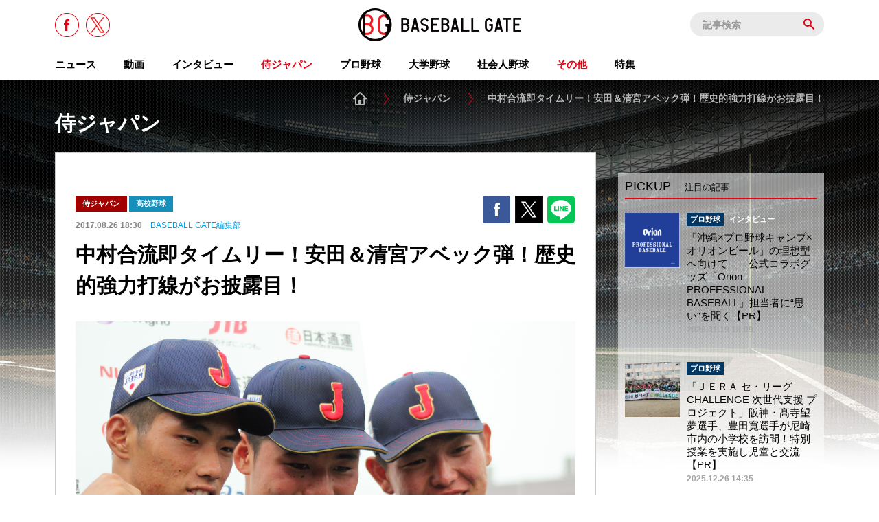

--- FILE ---
content_type: text/html; charset=UTF-8
request_url: https://baseballgate.jp/p/114553/
body_size: 16053
content:


<!doctype html>
<html dir="ltr" lang="ja">
<head>
<meta charset="UTF-8">
  <meta name="viewport" content="width=1200" />
<meta http-equiv="X-UA-Compatible" content="IE=edge,chrome=1">
<meta name="format-detection" content="telephone=no">
<link rel="shortcut icon" href="https://baseballgate.jp/favicon.ico?v=201708311830">
<link rel="apple-touch-icon" sizes="192x192" href="https://baseballgate.jp/admin/wp-content/themes/baseballgate/assets/common/images/apple-touch-icon.png?v=201708311830">
<link rel="icon" type="image/png" href="https://baseballgate.jp/admin/wp-content/themes/baseballgate/assets/common/images/apple-touch-icon.png?v=201708311830" sizes="192x192">

<!-- meta -->


<title>中村合流即タイムリー！安田＆清宮アベック弾！歴史的強力打線がお披露目！ | 侍ジャパン | BASEBALL GATE</title>
<meta name="description" content="第28回 WBSC U-18ベースボールワールドカップ」（カナダ・サンダーベイ、現地9月1日～11日）に出場する侍ジャパンU－18代表が26日、日本大学との練習試合（千葉・日本大学グランド）を行い、甲…">

<meta property="og:title" content="中村合流即タイムリー！安田＆清宮アベック弾！歴史的強力打線がお披露目！ | 侍ジャパン | 野球のすべてが楽しめる野球情報サイト「BASEBALL GATE」新登場！">
<meta property="og:description" content="野球愛を、未来へ。メジャー•マイナー問わずあらゆる情報を、愛と情熱にあふれた視点で配信。野球が大好きな人も、ちょっと興味ありの人も、ぜひ来てください。日本の野球愛を未来へつないでいくために。">
<meta property="og:image" content="https://baseballgate.jp/admin/wp-content/uploads/2017/08/27032954/IMG_1116-1013x675.jpg">
<meta property="og:type" content="article">
<meta property="og:url" content="https://baseballgate.jp/p/114553/">
<meta property="og:site_name" content="BASEBALL GATE">

<!-- Facebook専用 -->
<meta property="fb:app_id" content="1067294416652669">

<!-- Twitter専用 -->
<meta name="twitter:card" content="summary_large_image">
<meta name="twitter:site" content="@baseballgate">

<!-- その他 -->
<meta name="thumbnail" content="https://baseballgate.jp/admin/wp-content/uploads/2017/08/27032954/IMG_1116-1013x675.jpg">
<meta name="apple-mobile-web-app-title" content="BASEBALL GATE">
<link rel="image_src" href="https://baseballgate.jp/admin/wp-content/uploads/2017/08/27032954/IMG_1116-240x240.jpg">
<link rel="canonical" href="https://baseballgate.jp/p/114553/" />

  <link rel="stylesheet" href="https://baseballgate.jp/admin/wp-content/themes/baseballgate/assets/pc/css/style.css?v=201708311830" media="screen,print">
  <link rel="stylesheet" href="https://baseballgate.jp/admin/wp-content/themes/baseballgate/assets/pc/css/develop.css?v=201708311830" media="screen,print">

  <script src="https://baseballgate.jp/admin/wp-content/themes/baseballgate/assets/common/js/libs/jquery/jquery.min.js"></script>
  <script src="https://baseballgate.jp/admin/wp-content/themes/baseballgate/assets/common/js/libs/vendor.js"></script>


  <script src="https://baseballgate.jp/admin/wp-content/themes/baseballgate/assets/pc/js/common.js?v=201708311830"></script>
  <script src="https://baseballgate.jp/admin/wp-content/themes/baseballgate/assets/pc/js/develop.js?v=201708311830"></script>


<meta name='robots' content='max-image-preview:large' />
<link rel='stylesheet' id='wp-block-library-css' href='https://baseballgate.jp/admin/wp-includes/css/dist/block-library/style.min.css?ver=6.6.4' type='text/css' media='all' />
<style id='classic-theme-styles-inline-css' type='text/css'>
/*! This file is auto-generated */
.wp-block-button__link{color:#fff;background-color:#32373c;border-radius:9999px;box-shadow:none;text-decoration:none;padding:calc(.667em + 2px) calc(1.333em + 2px);font-size:1.125em}.wp-block-file__button{background:#32373c;color:#fff;text-decoration:none}
</style>
<style id='global-styles-inline-css' type='text/css'>
:root{--wp--preset--aspect-ratio--square: 1;--wp--preset--aspect-ratio--4-3: 4/3;--wp--preset--aspect-ratio--3-4: 3/4;--wp--preset--aspect-ratio--3-2: 3/2;--wp--preset--aspect-ratio--2-3: 2/3;--wp--preset--aspect-ratio--16-9: 16/9;--wp--preset--aspect-ratio--9-16: 9/16;--wp--preset--color--black: #000000;--wp--preset--color--cyan-bluish-gray: #abb8c3;--wp--preset--color--white: #ffffff;--wp--preset--color--pale-pink: #f78da7;--wp--preset--color--vivid-red: #cf2e2e;--wp--preset--color--luminous-vivid-orange: #ff6900;--wp--preset--color--luminous-vivid-amber: #fcb900;--wp--preset--color--light-green-cyan: #7bdcb5;--wp--preset--color--vivid-green-cyan: #00d084;--wp--preset--color--pale-cyan-blue: #8ed1fc;--wp--preset--color--vivid-cyan-blue: #0693e3;--wp--preset--color--vivid-purple: #9b51e0;--wp--preset--gradient--vivid-cyan-blue-to-vivid-purple: linear-gradient(135deg,rgba(6,147,227,1) 0%,rgb(155,81,224) 100%);--wp--preset--gradient--light-green-cyan-to-vivid-green-cyan: linear-gradient(135deg,rgb(122,220,180) 0%,rgb(0,208,130) 100%);--wp--preset--gradient--luminous-vivid-amber-to-luminous-vivid-orange: linear-gradient(135deg,rgba(252,185,0,1) 0%,rgba(255,105,0,1) 100%);--wp--preset--gradient--luminous-vivid-orange-to-vivid-red: linear-gradient(135deg,rgba(255,105,0,1) 0%,rgb(207,46,46) 100%);--wp--preset--gradient--very-light-gray-to-cyan-bluish-gray: linear-gradient(135deg,rgb(238,238,238) 0%,rgb(169,184,195) 100%);--wp--preset--gradient--cool-to-warm-spectrum: linear-gradient(135deg,rgb(74,234,220) 0%,rgb(151,120,209) 20%,rgb(207,42,186) 40%,rgb(238,44,130) 60%,rgb(251,105,98) 80%,rgb(254,248,76) 100%);--wp--preset--gradient--blush-light-purple: linear-gradient(135deg,rgb(255,206,236) 0%,rgb(152,150,240) 100%);--wp--preset--gradient--blush-bordeaux: linear-gradient(135deg,rgb(254,205,165) 0%,rgb(254,45,45) 50%,rgb(107,0,62) 100%);--wp--preset--gradient--luminous-dusk: linear-gradient(135deg,rgb(255,203,112) 0%,rgb(199,81,192) 50%,rgb(65,88,208) 100%);--wp--preset--gradient--pale-ocean: linear-gradient(135deg,rgb(255,245,203) 0%,rgb(182,227,212) 50%,rgb(51,167,181) 100%);--wp--preset--gradient--electric-grass: linear-gradient(135deg,rgb(202,248,128) 0%,rgb(113,206,126) 100%);--wp--preset--gradient--midnight: linear-gradient(135deg,rgb(2,3,129) 0%,rgb(40,116,252) 100%);--wp--preset--font-size--small: 13px;--wp--preset--font-size--medium: 20px;--wp--preset--font-size--large: 36px;--wp--preset--font-size--x-large: 42px;--wp--preset--spacing--20: 0.44rem;--wp--preset--spacing--30: 0.67rem;--wp--preset--spacing--40: 1rem;--wp--preset--spacing--50: 1.5rem;--wp--preset--spacing--60: 2.25rem;--wp--preset--spacing--70: 3.38rem;--wp--preset--spacing--80: 5.06rem;--wp--preset--shadow--natural: 6px 6px 9px rgba(0, 0, 0, 0.2);--wp--preset--shadow--deep: 12px 12px 50px rgba(0, 0, 0, 0.4);--wp--preset--shadow--sharp: 6px 6px 0px rgba(0, 0, 0, 0.2);--wp--preset--shadow--outlined: 6px 6px 0px -3px rgba(255, 255, 255, 1), 6px 6px rgba(0, 0, 0, 1);--wp--preset--shadow--crisp: 6px 6px 0px rgba(0, 0, 0, 1);}:where(.is-layout-flex){gap: 0.5em;}:where(.is-layout-grid){gap: 0.5em;}body .is-layout-flex{display: flex;}.is-layout-flex{flex-wrap: wrap;align-items: center;}.is-layout-flex > :is(*, div){margin: 0;}body .is-layout-grid{display: grid;}.is-layout-grid > :is(*, div){margin: 0;}:where(.wp-block-columns.is-layout-flex){gap: 2em;}:where(.wp-block-columns.is-layout-grid){gap: 2em;}:where(.wp-block-post-template.is-layout-flex){gap: 1.25em;}:where(.wp-block-post-template.is-layout-grid){gap: 1.25em;}.has-black-color{color: var(--wp--preset--color--black) !important;}.has-cyan-bluish-gray-color{color: var(--wp--preset--color--cyan-bluish-gray) !important;}.has-white-color{color: var(--wp--preset--color--white) !important;}.has-pale-pink-color{color: var(--wp--preset--color--pale-pink) !important;}.has-vivid-red-color{color: var(--wp--preset--color--vivid-red) !important;}.has-luminous-vivid-orange-color{color: var(--wp--preset--color--luminous-vivid-orange) !important;}.has-luminous-vivid-amber-color{color: var(--wp--preset--color--luminous-vivid-amber) !important;}.has-light-green-cyan-color{color: var(--wp--preset--color--light-green-cyan) !important;}.has-vivid-green-cyan-color{color: var(--wp--preset--color--vivid-green-cyan) !important;}.has-pale-cyan-blue-color{color: var(--wp--preset--color--pale-cyan-blue) !important;}.has-vivid-cyan-blue-color{color: var(--wp--preset--color--vivid-cyan-blue) !important;}.has-vivid-purple-color{color: var(--wp--preset--color--vivid-purple) !important;}.has-black-background-color{background-color: var(--wp--preset--color--black) !important;}.has-cyan-bluish-gray-background-color{background-color: var(--wp--preset--color--cyan-bluish-gray) !important;}.has-white-background-color{background-color: var(--wp--preset--color--white) !important;}.has-pale-pink-background-color{background-color: var(--wp--preset--color--pale-pink) !important;}.has-vivid-red-background-color{background-color: var(--wp--preset--color--vivid-red) !important;}.has-luminous-vivid-orange-background-color{background-color: var(--wp--preset--color--luminous-vivid-orange) !important;}.has-luminous-vivid-amber-background-color{background-color: var(--wp--preset--color--luminous-vivid-amber) !important;}.has-light-green-cyan-background-color{background-color: var(--wp--preset--color--light-green-cyan) !important;}.has-vivid-green-cyan-background-color{background-color: var(--wp--preset--color--vivid-green-cyan) !important;}.has-pale-cyan-blue-background-color{background-color: var(--wp--preset--color--pale-cyan-blue) !important;}.has-vivid-cyan-blue-background-color{background-color: var(--wp--preset--color--vivid-cyan-blue) !important;}.has-vivid-purple-background-color{background-color: var(--wp--preset--color--vivid-purple) !important;}.has-black-border-color{border-color: var(--wp--preset--color--black) !important;}.has-cyan-bluish-gray-border-color{border-color: var(--wp--preset--color--cyan-bluish-gray) !important;}.has-white-border-color{border-color: var(--wp--preset--color--white) !important;}.has-pale-pink-border-color{border-color: var(--wp--preset--color--pale-pink) !important;}.has-vivid-red-border-color{border-color: var(--wp--preset--color--vivid-red) !important;}.has-luminous-vivid-orange-border-color{border-color: var(--wp--preset--color--luminous-vivid-orange) !important;}.has-luminous-vivid-amber-border-color{border-color: var(--wp--preset--color--luminous-vivid-amber) !important;}.has-light-green-cyan-border-color{border-color: var(--wp--preset--color--light-green-cyan) !important;}.has-vivid-green-cyan-border-color{border-color: var(--wp--preset--color--vivid-green-cyan) !important;}.has-pale-cyan-blue-border-color{border-color: var(--wp--preset--color--pale-cyan-blue) !important;}.has-vivid-cyan-blue-border-color{border-color: var(--wp--preset--color--vivid-cyan-blue) !important;}.has-vivid-purple-border-color{border-color: var(--wp--preset--color--vivid-purple) !important;}.has-vivid-cyan-blue-to-vivid-purple-gradient-background{background: var(--wp--preset--gradient--vivid-cyan-blue-to-vivid-purple) !important;}.has-light-green-cyan-to-vivid-green-cyan-gradient-background{background: var(--wp--preset--gradient--light-green-cyan-to-vivid-green-cyan) !important;}.has-luminous-vivid-amber-to-luminous-vivid-orange-gradient-background{background: var(--wp--preset--gradient--luminous-vivid-amber-to-luminous-vivid-orange) !important;}.has-luminous-vivid-orange-to-vivid-red-gradient-background{background: var(--wp--preset--gradient--luminous-vivid-orange-to-vivid-red) !important;}.has-very-light-gray-to-cyan-bluish-gray-gradient-background{background: var(--wp--preset--gradient--very-light-gray-to-cyan-bluish-gray) !important;}.has-cool-to-warm-spectrum-gradient-background{background: var(--wp--preset--gradient--cool-to-warm-spectrum) !important;}.has-blush-light-purple-gradient-background{background: var(--wp--preset--gradient--blush-light-purple) !important;}.has-blush-bordeaux-gradient-background{background: var(--wp--preset--gradient--blush-bordeaux) !important;}.has-luminous-dusk-gradient-background{background: var(--wp--preset--gradient--luminous-dusk) !important;}.has-pale-ocean-gradient-background{background: var(--wp--preset--gradient--pale-ocean) !important;}.has-electric-grass-gradient-background{background: var(--wp--preset--gradient--electric-grass) !important;}.has-midnight-gradient-background{background: var(--wp--preset--gradient--midnight) !important;}.has-small-font-size{font-size: var(--wp--preset--font-size--small) !important;}.has-medium-font-size{font-size: var(--wp--preset--font-size--medium) !important;}.has-large-font-size{font-size: var(--wp--preset--font-size--large) !important;}.has-x-large-font-size{font-size: var(--wp--preset--font-size--x-large) !important;}
:where(.wp-block-post-template.is-layout-flex){gap: 1.25em;}:where(.wp-block-post-template.is-layout-grid){gap: 1.25em;}
:where(.wp-block-columns.is-layout-flex){gap: 2em;}:where(.wp-block-columns.is-layout-grid){gap: 2em;}
:root :where(.wp-block-pullquote){font-size: 1.5em;line-height: 1.6;}
</style>
<link rel='stylesheet' id='contact-form-7-css' href='https://baseballgate.jp/admin/wp-content/plugins/contact-form-7/includes/css/styles.css?ver=5.9.8' type='text/css' media='all' />
<link rel='stylesheet' id='ppress-frontend-css' href='https://baseballgate.jp/admin/wp-content/plugins/wp-user-avatar/assets/css/frontend.min.css?ver=4.15.13' type='text/css' media='all' />
<link rel='stylesheet' id='ppress-flatpickr-css' href='https://baseballgate.jp/admin/wp-content/plugins/wp-user-avatar/assets/flatpickr/flatpickr.min.css?ver=4.15.13' type='text/css' media='all' />
<link rel='stylesheet' id='ppress-select2-css' href='https://baseballgate.jp/admin/wp-content/plugins/wp-user-avatar/assets/select2/select2.min.css?ver=6.6.4' type='text/css' media='all' />
<link rel="https://api.w.org/" href="https://baseballgate.jp/wp-json/" /><link rel="alternate" title="JSON" type="application/json" href="https://baseballgate.jp/wp-json/wp/v2/posts/114553" /><link rel='shortlink' href='https://baseballgate.jp/?p=114553' />
<link rel="alternate" title="oEmbed (JSON)" type="application/json+oembed" href="https://baseballgate.jp/wp-json/oembed/1.0/embed?url=https%3A%2F%2Fbaseballgate.jp%2Fp%2F114553%2F" />
<link rel="alternate" title="oEmbed (XML)" type="text/xml+oembed" href="https://baseballgate.jp/wp-json/oembed/1.0/embed?url=https%3A%2F%2Fbaseballgate.jp%2Fp%2F114553%2F&#038;format=xml" />
      <meta name="onesignal" content="wordpress-plugin"/>
            <script>

      window.OneSignal = window.OneSignal || [];

      OneSignal.push( function() {
        OneSignal.SERVICE_WORKER_UPDATER_PATH = "OneSignalSDKUpdaterWorker.js.php";
                      OneSignal.SERVICE_WORKER_PATH = "OneSignalSDKWorker.js.php";
                      OneSignal.SERVICE_WORKER_PARAM = { scope: "/" };
        OneSignal.setDefaultNotificationUrl("https://baseballgate.jp/admin");
        var oneSignal_options = {};
        window._oneSignalInitOptions = oneSignal_options;

        oneSignal_options['wordpress'] = true;
oneSignal_options['appId'] = 'ece0cf27-b4b5-4193-9a09-365af968feef';
oneSignal_options['allowLocalhostAsSecureOrigin'] = true;
oneSignal_options['httpPermissionRequest'] = { };
oneSignal_options['httpPermissionRequest']['enable'] = true;
oneSignal_options['welcomeNotification'] = { };
oneSignal_options['welcomeNotification']['title'] = "Baseball Gate";
oneSignal_options['welcomeNotification']['message'] = "購読ありがとうございます";
oneSignal_options['welcomeNotification']['url'] = "https://baseballgate.jp";
oneSignal_options['path'] = "https://baseballgate.jp/admin/wp-content/plugins/onesignal-free-web-push-notifications/sdk_files/";
oneSignal_options['safari_web_id'] = "web.onesignal.auto.33b67024-44c4-4b60-aec5-91af5568c874";
oneSignal_options['promptOptions'] = { };
oneSignal_options['notifyButton'] = { };
oneSignal_options['notifyButton']['enable'] = true;
oneSignal_options['notifyButton']['position'] = 'bottom-left';
oneSignal_options['notifyButton']['theme'] = 'inverse';
oneSignal_options['notifyButton']['size'] = 'medium';
oneSignal_options['notifyButton']['showCredit'] = true;
oneSignal_options['notifyButton']['text'] = {};
oneSignal_options['notifyButton']['text']['tip.state.unsubscribed'] = 'プッシュ通知を受け取る';
oneSignal_options['notifyButton']['text']['tip.state.subscribed'] = 'プッシュ通知設定中';
oneSignal_options['notifyButton']['text']['tip.state.blocked'] = 'プッシュ通知を設定する';
oneSignal_options['notifyButton']['text']['message.action.subscribed'] = '設定完了';
oneSignal_options['notifyButton']['text']['message.action.resubscribed'] = 'プッシュ通知設定中';
oneSignal_options['notifyButton']['text']['message.action.unsubscribed'] = 'プッシュ通知を設定する';
oneSignal_options['notifyButton']['text']['dialog.main.title'] = 'プッシュ通知設定';
oneSignal_options['notifyButton']['text']['dialog.main.button.subscribe'] = 'プッシュ通知を受け取る';
oneSignal_options['notifyButton']['text']['dialog.main.button.unsubscribe'] = 'プッシュ通知を解除する';
oneSignal_options['notifyButton']['text']['dialog.blocked.title'] = 'プッシュ通知設定';
oneSignal_options['notifyButton']['text']['dialog.blocked.message'] = 'プッシュ通知を受け取るには以下を設定してください';
                OneSignal.init(window._oneSignalInitOptions);
                      });

      function documentInitOneSignal() {
        var oneSignal_elements = document.getElementsByClassName("OneSignal-prompt");

        var oneSignalLinkClickHandler = function(event) { OneSignal.push(['registerForPushNotifications']); event.preventDefault(); };        for(var i = 0; i < oneSignal_elements.length; i++)
          oneSignal_elements[i].addEventListener('click', oneSignalLinkClickHandler, false);
      }

      if (document.readyState === 'complete') {
           documentInitOneSignal();
      }
      else {
           window.addEventListener("load", function(event){
               documentInitOneSignal();
          });
      }
    </script>

  <!-- Google Analytics -->
  <script>
  (function(i,s,o,g,r,a,m){i['GoogleAnalyticsObject']=r;i[r]=i[r]||function(){
  (i[r].q=i[r].q||[]).push(arguments)},i[r].l=1*new Date();a=s.createElement(o),
  m=s.getElementsByTagName(o)[0];a.async=1;a.src=g;m.parentNode.insertBefore(a,m)
  })(window,document,'script','https://www.google-analytics.com/analytics.js','ga');

  ga('create', 'UA-85286644-1', 'auto');
  ga('require', 'linkid');
  ga('require', 'displayfeatures');
  ga('send', 'pageview');
  ga('send', 'event', 'category', 'view', '侍ジャパン', 0, { 'nonInteraction' : true} );
  ga('send', 'event', 'category', 'view', '高校野球', 0, { 'nonInteraction' : true} );
  ga('send', 'event', 'category', 'view', 'U-18', 0, { 'nonInteraction' : true} );
  ga('send', 'event', 'provider', 'view', 'BASEBALL GATE編集部', 0, { 'nonInteraction' : true} );
  </script>
  <!-- Google tag (gtag.js) -->
  <script async src="https://www.googletagmanager.com/gtag/js?id=G-LD9QGDJRRT"></script>
  <script>
    window.dataLayer = window.dataLayer || [];
    function gtag(){dataLayer.push(arguments);}
    gtag('js', new Date());

    gtag('config', 'G-LD9QGDJRRT');
  </script>
  <!-- // Google Analytics End -->

    <script>
  (function() {
    if ( navigator.userAgent.toLowerCase().indexOf('appsule') > 0 || navigator.userAgent.toLowerCase().indexOf('baseballgate') > 0 ) {
      document.documentElement.className += ' is-app';
    }
  }());
  </script>
  <style>
  html.is-app .content-header { display:none; }
  html.is-app .content-body { padding-top:0; }
  </style>
  
  <script type="text/javascript" async="async" src="//widgets.outbrain.com/outbrain.js"></script>

  

  

  
  
</head>

<body class="post-template-default single single-post postid-114553 single-format-standard" >

<div id="fb-root"></div>
<script>
window.fbAsyncInit = function() {
  FB.init({
    appId      : '1067294416652669',
    xfbml      : true,
    version    : 'v2.8'
  });
};
(function(d, s, id) {
  var js, fjs = d.getElementsByTagName(s)[0];
  if (d.getElementById(id)) return;
  js = d.createElement(s); js.id = id; js.async = true;
  js.src = "//connect.facebook.net/ja_JP/sdk.js";
  fjs.parentNode.insertBefore(js, fjs);
}(document, 'script', 'facebook-jssdk'));
</script>


<!-- whole -->
<div class="whole">

  <!-- content-header -->
  <header class="content-header">

    <div class="container">
      <h1 class="logo">
        <a href="https://baseballgate.jp">
          BASEBALL GATE        </a>
      </h1>

      <aside>
        <ul class="head-sns">
          <li class="head-sns__fb"><a href="https://www.facebook.com/baseballgate/" target="_blank"><span>Facebook</span></a></li>
          <li class="head-sns__tw"><a href="https://twitter.com/baseballgate" target="_blank"><span>Twitter</span></a></li>
        </ul>
        <div class="header-search">
          <gcse:searchbox-only resultsUrl="https://baseballgate.jp/search/"></gcse:searchbox-only>

                    <script>
          $(window).on('load', function(){
            $('.gsc-input').attr('placeholder','記事検索');
          });
          </script>
          
        </div>
      </aside>
    </div>


    <!-- global-nav -->
    <nav class="global-nav">
      <ul>


                        <li><a href="/dailybg/" class="global-nav__parent "><span>ニュース</span></a></li>
        <li><a href="/videos/" class=""><span>動画</span></a></li>

        
          <li><a href="https://baseballgate.jp/interview/" class="global-nav__parent "><span>インタビュー</span></a>

            
          </li>


          <li><a href="https://baseballgate.jp/samurai/" class="global-nav__parent current"><span>侍ジャパン</span></a>

                        <div class="global-nav__child samurai">
              <ul>
                                <li><a href="https://baseballgate.jp/samurai/samurai-topteam/">トップチーム</a></li>
                                <li><a href="https://baseballgate.jp/samurai/samurai-amateur/">社会人</a></li>
                                <li><a href="https://baseballgate.jp/samurai/u23/">U-23/U-21</a></li>
                                <li><a href="https://baseballgate.jp/samurai/samurai-univ/">大学</a></li>
                                <li><a href="https://baseballgate.jp/samurai/u18/">U-18</a></li>
                                <li><a href="https://baseballgate.jp/samurai/u15/">U-15</a></li>
                                <li><a href="https://baseballgate.jp/samurai/u12/">U-12</a></li>
                              </ul>
            </div>
            
          </li>


          <li><a href="https://baseballgate.jp/professional/" class="global-nav__parent "><span>プロ野球</span></a>

                        <div class="global-nav__child professional">
              <ul>
                                <li><a href="https://baseballgate.jp/professional/%e4%bb%8a%e6%97%a5%e3%81%aemvp/">今日のMVP</a></li>
                                <li><a href="https://baseballgate.jp/professional/fighters/">北海道日本ハム</a></li>
                                <li><a href="https://baseballgate.jp/professional/eagles/">東北楽天</a></li>
                                <li><a href="https://baseballgate.jp/professional/lions/">埼玉西武</a></li>
                                <li><a href="https://baseballgate.jp/professional/marines/">千葉ロッテ</a></li>
                                <li><a href="https://baseballgate.jp/professional/buffaloes/">オリックス</a></li>
                                <li><a href="https://baseballgate.jp/professional/hawks/">福岡ソフトバンク</a></li>
                                <li><a href="https://baseballgate.jp/professional/giants/">読売巨人</a></li>
                                <li><a href="https://baseballgate.jp/professional/swallows/">東京ヤクルト</a></li>
                                <li><a href="https://baseballgate.jp/professional/baystars/">横浜DeNA</a></li>
                                <li><a href="https://baseballgate.jp/professional/dragons/">中日</a></li>
                                <li><a href="https://baseballgate.jp/professional/tigers/">阪神</a></li>
                                <li><a href="https://baseballgate.jp/professional/carp/">広島東洋</a></li>
                              </ul>
            </div>
            
          </li>


          <li><a href="https://baseballgate.jp/university/" class="global-nav__parent "><span>大学野球</span></a>

            
          </li>


　　　　　<li>
          <a href="/amateur/" class="global-nav__parent ">
            <span>社会人野球</span>
          </a>
        </li>

          <li><a href="javascript:;" class="global-nav__parent current"><span>その他</span></a>
            <div class="global-nav__child other">
              <ul>
                <li><a href="https://baseballgate.jp/highschool/">高校野球</a></li><li><a href="https://baseballgate.jp/amateur/">社会人野球</a></li><li><a href="https://baseballgate.jp/junior/">小中学野球</a></li><li><a href="https://baseballgate.jp/mlb/">MLB</a></li><li><a href="https://baseballgate.jp/independent/">独立リーグ</a></li>              </ul>
            </div>
          </li>


        <li>
          <a href="/features/" class="global-nav__parent ">
            <span>特集</span>
          </a>
        </li>

        <!--li><a href="/special/nissan-baseball-lab" class=""><span>NISSAN BASEBALL LAB</span></a></li-->

        
      </ul>
    </nav>
    <!-- /global-nav -->


    

  </header>
  <!-- /content-header -->


  <!-- content-body -->
  <div class="content-body" >
    <div class="container">

    <!-- schedule -->
        <!-- //schedule -->

    <!-- u18 schedule -->
        <!-- //u18 schedule -->

    <!-- banner_top -->
        <!-- //banner_top -->



<!-- PCここから -->
      <!-- main-heading -->
      <div class="main-heading">

        <ul class="breadcrumb">
          <li itemprop="itemListElement" itemscope itemtype="http://schema.org/ListItem"><a itemprop="item" href="https://baseballgate.jp"><span itemprop="name">HOME</span></a><meta itemprop="position" content="1"></li>
          <li itemprop="itemListElement" itemscope itemtype="http://schema.org/ListItem"><a itemprop="item" href="https://baseballgate.jp/samurai/"><span itemprop="name">侍ジャパン</span></a><meta itemprop="position" content="2"></li>          <li itemprop="itemListElement" itemscope itemtype="http://schema.org/ListItem"><span itemprop="name">中村合流即タイムリー！安田＆清宮アベック弾！歴史的強力打線がお披露目！</span><meta itemprop="position" content="4"></li>
        </ul>

        <h1 class="main-title"><a href="https://baseballgate.jp/samurai">侍ジャパン</a></h1>

      </div>
      <!-- /main-heading -->
<!-- PCここまで -->




      <!-- main-column -->
      <div class="main-column">
      <!-- main-sec -->
      <div class="main-sec">
        <!-- post-detail__wrap -->
        <article class="post-detail__wrap post-detail">

<div class="bnr-sec post-detail-bnr-top"><!--==================================================
This block contains section definition, including section custom parameters and ad slots.
メインタグ: BG / ★BG_ドラフト_超速報用 / ★BG_ドラフト2019超速報用
===================================================-->
<!-- ここから -->
<script type='text/javascript'>
    try{
        TagProvider.requestAds({sectionId: 8767, dmp: false, sync: false});
    }catch(err){}
</script>
<!-- ここまで -->
<!--==================================================
以下の記述を<body>内の広告枠表示位置に設置してください。
広告枠タグ: PCスーパーバナー枠728×90 /  / 728x90
===================================================-->
<!-- ここから -->
<div id="6643_8767">
 <script type="text/javascript">
     try{
         TagProvider.displayAd('6643_8767');
     }catch(err){}
 </script>
</div>
<!-- ここまで --></div>
          <!-- post-detail__header -->
          <header class="post-detail__header">
            <ul class="post-category-wrapper">
              <li class="post-category-samurai"><span>侍ジャパン</span></li><li class="post-category-highschool"><span>高校野球</span></li>            </ul>

            <p class="post-date">2017.08.26 18:30</p>
                        <p class="post-author">
                            <a href="https://baseballgate.jp" target="_blank" data-ga="provider_link">
                BASEBALL GATE編集部              </a>
                          </p>

            <h1>
            中村合流即タイムリー！安田＆清宮アベック弾！歴史的強力打線がお披露目！            </h1>





<!-- PCここから -->
  <!-- post-sns-list -->
  <ul class="post-sns-list">
    <li class="post-sns-list_fbgood">
      <div class="fb-like" data-href="https://baseballgate.jp/p/114553/" data-layout="box_count" data-action="like" data-size="small" data-show-faces="false" data-share="false"></div>
    </li>
    <li class="post-sns-list_fb">
      <a href="http://www.facebook.com/share.php?u=https://baseballgate.jp/p/114553/&amp;t=中村合流即タイムリー！安田＆清宮アベック弾！歴史的強力打線がお披露目！" onclick="window.open(encodeURI(decodeURI(this.href)), 'FBwindow', 'width=650, height=470, menubar=no, toolbar=no, scrollbars=yes'); return false;" rel="nofollow">facebook</a>
    </li>
    <li class="post-sns-list_tw">
      <a href="http://twitter.com/share?text=%E4%B8%AD%E6%9D%91%E5%90%88%E6%B5%81%E5%8D%B3%E3%82%BF%E3%82%A4%E3%83%A0%E3%83%AA%E3%83%BC%EF%BC%81%E5%AE%89%E7%94%B0%EF%BC%86%E6%B8%85%E5%AE%AE%E3%82%A2%E3%83%99%E3%83%83%E3%82%AF%E5%BC%BE%EF%BC%81%E6%AD%B4%E5%8F%B2%E7%9A%84%E5%BC%B7%E5%8A%9B%E6%89%93%E7%B7%9A%E3%81%8C%E3%81%8A%E6%8A%AB%E9%9C%B2%E7%9B%AE%EF%BC%81%20%7C%20%E9%87%8E%E7%90%83%E3%81%AE%E3%81%99%E3%81%B9%E3%81%A6%E3%81%8C%E6%A5%BD%E3%81%97%E3%82%81%E3%82%8B%E9%87%8E%E7%90%83%E6%83%85%E5%A0%B1%E3%82%B5%E3%82%A4%E3%83%88%E3%80%8CBASEBALL%20GATE%E3%80%8D%E6%96%B0%E7%99%BB%E5%A0%B4%EF%BC%81&amp;url=https://baseballgate.jp/p/114553/&via=baseballgate&related=baseballgate" onclick="window.open(encodeURI(decodeURI(this.href)), 'tweetwindow', 'width=650, height=470, personalbar=0, toolbar=0, scrollbars=1, sizable=1'); return false;" rel="nofollow"><span>ツイート</span></a>
    </li>
    <li class="post-sns-list_line">
      <div class="line-it-button" style="display: none;" data-type="share-d" data-lang="ja"></div>
      <script src="//scdn.line-apps.com/n/line_it/thirdparty/loader.min.js" async="async" defer="defer"></script>
    </li>
  </ul>
  <!-- /post-sns-list -->
<!-- PCここまで -->





          </header>
          <!-- /post-detail__header -->

          <!-- post-detail__body -->
          <div class="post-detail__body js-post-detail__body">







<p><img fetchpriority="high" decoding="async" src="https://baseballgate.jp/admin/wp-content/uploads/2017/08/27032954/IMG_1116.jpg" alt="" width="5184" height="3456" class="aligncenter size-full wp-image-114573" srcset="https://baseballgate.jp/admin/wp-content/uploads/2017/08/27032954/IMG_1116.jpg 5184w, https://baseballgate.jp/admin/wp-content/uploads/2017/08/27032954/IMG_1116.jpg 600w, https://baseballgate.jp/admin/wp-content/uploads/2017/08/27032954/IMG_1116.jpg 768w, https://baseballgate.jp/admin/wp-content/uploads/2017/08/27032954/IMG_1116.jpg 810w, https://baseballgate.jp/admin/wp-content/uploads/2017/08/27032954/IMG_1116.jpg 480w, https://baseballgate.jp/admin/wp-content/uploads/2017/08/27032954/IMG_1116.jpg 1013w" sizes="(max-width: 5184px) 100vw, 5184px" /></p>
<p>第28回 WBSC U-18ベースボールワールドカップ」（カナダ・サンダーベイ、現地9月1日～11日）に出場する侍ジャパンU－18代表が26日、日本大学との練習試合（千葉・日本大学グランド）を行い、甲子園の大会記録を更新した中村奨成（広陵）のタイムリーに加え、安田尚憲（履正社）と清宮幸太郎（早稲田実）がともに本塁打を放って計4得点。今チームの最大の売りである強力打線がベールを脱いだ。</p>
<p>まずは1回、1番の藤原恭大がセンター前ヒットを放つと2番・伊藤康祐（中京大中京）が犠打で送り、さらに相手のミスもあって3塁へ。ここで3番・桜井周斗（日大三）のセンター前タイムリーで1点。そして続く2回、安田が右中間を破る3塁打で出塁すると、前日に合流してこの日がU－18日本代表として初めての舞台となった「6番・DH」の中村が「楽しみながら打席に入りました」と初球をセンター前に弾き返して2点目。その後、6回1死から安田が前日の2発に続き高校通算65号となるアーチを放つと、8回1死からは清宮も前日の高校通算歴代最多の108号に続く109号本塁打を「打ったのはスライダー。入ったなと思って打球は見なかった」とライトへ豪快にかっ飛ばした。</p>
<p>「（中村は）甲子園からの勢いを感じるし、金属バットから木製バットへの対応も気にならない。ホッとしている。」と小枝守監督。豪快な一発を放った安田と清宮に対しても「軸の2人が非常に精神的にも強くなったと感じる」と目を細めた。試合は先発の磯村峻平（中京大中京）が技術に勝る日大打線に2回までに7安打6失点。小枝監督は「打たれるのを覚悟してストレートを多く投げたいということだった。普段通りのピッチングにしてからの3回、4回は抑えた」とかばったが、大会へ向けては不安の残る内容。自慢の攻撃面でも「長いの（本塁打）が2本出ましたけど、単発だと得点も少ない」と小枝監督から注文が入ったが、中村が合流して清宮、安田、さらには桜井、増田珠（横浜）と揃うラインナップには大きな可能性を感じさせた。<br />
「そろそろ仲良しクラブは終わって、試合に対する厳しさを出して行こう」とナインに訴えた小枝監督。明日27日に国内での練習試合最終戦を行い、28日に決戦の地・カナダへと出発する若きサムライたち。歴史的とも言える強力打線を形成して悲願の世界一を目指す。</p>
<p>■中村奨成（広陵）<br />
「（清宮について）こんなに頼もしい奴がチームメイトにいたら勝てるだろうと思った。（109号本塁打は）格好良かった。レベルが全然違うと感じました。これから試合でもどんどん頼って行きたいですし、一緒にチームを引っ張って行けたらと思います」</p>
<p>■清宮幸太郎（早稲田実）<br />
「ずっと練習して来たし、こっちに来てからも調子がいい。木製バットでも意識を変えることなく普段通りに振れていると思います。（中村は）今日も2本ヒットを打ちましたし、振りも鋭いですし、さすがだなと思いました。ミスショットの少なさ。甲子園での打率、本塁打の数を見ても分かるように確実性が高いですね」</p>















          </div>
          <!-- /post-detail__body -->

          <!-- post-detail__author -->
                    <div class="post-detail__author">
            <div class="post-author-logo">
                              <a href="https://baseballgate.jp" target="_blank" data-ga="provider_link">
              
                                  <img src="https://baseballgate.jp/admin/wp-content/uploads/2017/07/17080056/baseballgate.png" alt="" />
                
                              </a>
                          </div>

            <div class="post-author-info">
              <p class="post-author-name">
                BASEBALL GATE編集部              </p>
                            <p class="post-author-url">
                <a href="https://baseballgate.jp" target="_blank" data-ga="provider_link">
                  ウェブサイト
                </a>
              </p>
                          </div>
          </div>
          <!-- /post-detail__author -->


          <!-- popin -->
          <!--
          <div class="post-detail__body post-detail__body__related">
            <dl>
              <dt><strong>関連記事</strong></dt>
              <dd>
                <ul>
                  <li>
                    <a href="#">POPINさん用サンプルリンク</a>
                  </li>
                  <li>
                    <a href="#">POPINさん用サンプルリンク</a>
                  </li>
                </ul>
              </dd>
            </dl>
          </div>
          -->
          <div class="_popIn_recommend" data-url="https://baseballgate.jp/p/114553/"></div>
          <!-- //popin -->


          <!-- post-detail__footer -->
          <footer class="post-detail__footer">





<!-- PCここから -->
            <!-- post-sns-list -->
            <ul class="post-sns-list">
              <li class="post-sns-list_fbgood">
                <div class="fb-like" data-href="https://baseballgate.jp/p/114553/" data-layout="box_count" data-action="like" data-size="small" data-show-faces="false" data-share="false"></div>
              </li>
              <li class="post-sns-list_fb">
                <a href="http://www.facebook.com/share.php?u=https://baseballgate.jp/p/114553/&amp;t=中村合流即タイムリー！安田＆清宮アベック弾！歴史的強力打線がお披露目！" onclick="window.open(encodeURI(decodeURI(this.href)), 'FBwindow', 'width=650, height=470, menubar=no, toolbar=no, scrollbars=yes'); return false;" rel="nofollow">facebook</a>
              </li>
              <li class="post-sns-list_tw">
                <a href="http://twitter.com/share?text=%E4%B8%AD%E6%9D%91%E5%90%88%E6%B5%81%E5%8D%B3%E3%82%BF%E3%82%A4%E3%83%A0%E3%83%AA%E3%83%BC%EF%BC%81%E5%AE%89%E7%94%B0%EF%BC%86%E6%B8%85%E5%AE%AE%E3%82%A2%E3%83%99%E3%83%83%E3%82%AF%E5%BC%BE%EF%BC%81%E6%AD%B4%E5%8F%B2%E7%9A%84%E5%BC%B7%E5%8A%9B%E6%89%93%E7%B7%9A%E3%81%8C%E3%81%8A%E6%8A%AB%E9%9C%B2%E7%9B%AE%EF%BC%81%20%7C%20%E9%87%8E%E7%90%83%E3%81%AE%E3%81%99%E3%81%B9%E3%81%A6%E3%81%8C%E6%A5%BD%E3%81%97%E3%82%81%E3%82%8B%E9%87%8E%E7%90%83%E6%83%85%E5%A0%B1%E3%82%B5%E3%82%A4%E3%83%88%E3%80%8CBASEBALL%20GATE%E3%80%8D%E6%96%B0%E7%99%BB%E5%A0%B4%EF%BC%81&amp;url=https://baseballgate.jp/p/114553/&via=baseballgate&related=baseballgate" onclick="window.open(encodeURI(decodeURI(this.href)), 'tweetwindow', 'width=650, height=470, personalbar=0, toolbar=0, scrollbars=1, sizable=1'); return false;" rel="nofollow"><span>ツイート</span></a>
              </li>
              <li class="post-sns-list_line">
                <div class="line-it-button" style="display: none;" data-type="share-d" data-lang="ja"></div>
                <script src="//scdn.line-apps.com/n/line_it/thirdparty/loader.min.js" async="async" defer="defer"></script>
              </li>
            </ul>
            <!-- /post-sns-list -->

            <!-- /detail__footer-sns -->
            <div class="detail__footer-sns">
                <figure class="detail__footer-sns-img">
                  <span style="display:block; width:130px; height:130px; background:url(https://baseballgate.jp/admin/wp-content/uploads/2017/08/27032954/IMG_1116-240x240.jpg) 50% 50%/cover no-repeat;">
                    <img src="https://baseballgate.jp/admin/wp-content/uploads/2017/08/27032954/IMG_1116-240x240.jpg" alt="" style="visibility: hidden;">
                  </span>
                </figure>

                <div class="detail__footer-sns-fb">
                  <p>この記事がいいねと思ったら<br>Facebookをいいね！</p>
                  <div class="fb-like" data-href="https://www.facebook.com/baseballgate/" data-width="88" data-layout="button" data-action="like" data-size="large" data-show-faces="true" data-share="false"></div>
                </div>

                <div class="detail__footer-sns-tw">
                  <p>この記事がいいねと思ったら<br>Xでフォロー</p>
                  <div class="twitter"><a href="https://twitter.com/baseballgate" class="twitter-follow-button" data-show-count="false" data-size="large" data-show-screen-name="false">Follow @baseballgate</a> <script>!function(d,s,id){var js,fjs=d.getElementsByTagName(s)[0],p=/^http:/.test(d.location)?'http':'https';if(!d.getElementById(id)){js=d.createElement(s);js.id=id;js.src=p+'://platform.twitter.com/widgets.js';fjs.parentNode.insertBefore(js,fjs);}}(document, 'script', 'twitter-wjs');</script></div>
                </div>

              </div>
              <!-- /detail__footer-sns -->

              <!-- post-tags -->
              <div class="post-tags">
                <h2 class="post-tags-heading">TAGS</h2>
                <ul class="post-tags-list">

<li><a href="https://baseballgate.jp/p/tag/u18%e6%9c%80%e6%96%b0%e8%a8%98%e4%ba%8b">u18最新記事</a></li>
                </ul>
              </div>
              <!-- /post-tags -->








            <div class="fb-comments-wrap">
              <div class="fb-comments" data-href="https://baseballgate.jp/p/114553/" data-width="100%" data-numposts="5"></div>
            </div>


          </footer>
          <!-- /post-detail__footer -->





          <!-- post-detail__aside -->
          <aside class="post-detail__aside">




<div class="bnr-sec"><!-- Javascript tag  -->
<!-- begin ZEDO for channel:  top_pc_728x90 , publisher: default , Ad Dimension: Super Banner - 728 x 90 -->
<script language="JavaScript">
var zflag_nid="3641"; var zflag_cid="28"; var zflag_sid="0"; var zflag_width="728"; var zflag_height="90"; var zflag_sz="14"; 
</script>
<script language="JavaScript" src="https://s.f1.impact-ad.jp/jsc/sxp2/fo.js"></script>
<!-- end ZEDO for channel:  top_pc_728x90 , publisher: default , Ad Dimension: Super Banner - 728 x 90 --></div>

              <!-- features -->
              <section class="features" style="margin-bottom: 10px;">
                <header class="list-heading">
                  <h2>FEATURES<span>特集</span></h2>
                </header>

                <!-- item-bnr-list -->
                <ul class="item-bnr-list">
              <li><a href="https://baseballgate.jp/features/113853"><img src="https://baseballgate.jp/admin/wp-content/uploads/2017/08/24205144/banner_U18.jpg" alt="第28回 WBSC U-18ベースボールワールドカップ"></a></li>
                </ul>
                <!-- item-bnr-list -->

                <div class="btn-box"><a href="/features/"><span>特集一覧</span></a></div>
              </section>
              <!-- features -->

                        <!-- outbrain -->
            <!-- sample html : start
            <section class="related">
              <header class="list-heading">
                <h2>RECOMMEND NEWS<span>おすすめ記事</span></h2>
              </header>
              <ul class="item-wrap item-type-thumbs-s">
                <li class="item post">
                  <a href="https://dev.baseballgate.jp/p/83430/">
                    <figure class="post-img">
                      <span class="post-img__set" style="background-image: url('https://dev.baseballgate.jp/admin/wp-content/themes/baseballgate/assets/common/images/noimage/0.png');"></span>
                    </figure>
                    <div class="post__info">
                      <div class="post-detail">
                        <h2 class="post-title">
                          清宮　侍ジャパン高校代表入り！本塁打記録更新期待
                        </h2>
                        <p class="post-date">
                          2017.08.20 19:43
                        </p>
                      </div>
                    </div>
                  </a>
                </li>
                <li>…</li>
              </ul>
            </section>
            sample html : end -->
                                    <div class="OUTBRAIN" data-src="https://baseballgate.jp/p/114553/" data-widget-id="AR_1"></div>
                        <!-- //outbrain -->


          </aside>
          <!-- /post-detail__aside -->

        </article>
        <!-- /post-detail -->
      </div>
      <!-- /main-sec -->

<div class="bnr-sec column2"><div class="bnr-sec"><!-- Javascript tag  -->
<!-- begin ZEDO for channel:  SSPのみ配信枠 , publisher: default , Ad Dimension: Medium Rectangle - 300 x 250 -->
<script language="JavaScript">
var zflag_nid="3641"; var zflag_cid="40"; var zflag_sid="0"; var zflag_width="300"; var zflag_height="250"; var zflag_sz="9"; 
</script>
<script language="JavaScript" src="https://s.f1.impact-ad.jp/jsc/sxp2/fo.js"></script>
<!-- end ZEDO for channel:  SSPのみ配信枠 , publisher: default , Ad Dimension: Medium Rectangle - 300 x 250 --></div><div class="bnr-sec"><!--==================================================
This block contains section definition, including section custom parameters and ad slots.
メインタグ: BG / BGPC共通一覧 & 詳細 レクタングル300x250レクタングル-右 / BGPC共通一覧 & 詳細 レクタングル300x250レクタングル-右
===================================================-->
<!-- ここから -->
<script type='text/javascript'>
    try{
        TagProvider.requestAds({sectionId: 6320, dmp: false, sync: false});
    }catch(err){}
</script>
<!-- ここまで -->
<!--==================================================
以下の記述を<body>内の広告枠表示位置に設置してください。
広告枠タグ: BGPC共通一覧 & 詳細 レクタングル300x250レクタングル-右 /  / 300x250
===================================================-->
<!-- ここから -->
<div id="4683_6320">
 <script type="text/javascript">
     try{
         TagProvider.displayAd('4683_6320');
     }catch(err){}
 </script>
</div>
<!-- ここまで --></div></div>
      
      <!-- page-container -->
      <!-- <div id="js-page-container" class="page-container">
      </div> -->
      <!-- /page-container -->

      <div id="js-page-loading" class="page-loading">
        <div class="loader"><span></span></div>
      </div>
    </div>
    <!-- /main-column --> 





<!-- side-sec -->
<aside class="side-sec">

  <!-- widget -->
  
  
    <!-- /widget -->


  <div class="bnr-sec"><!-- Javascript tag  -->
<!-- begin ZEDO for channel:  U18特集ページ用バナー , publisher: default , Ad Dimension: Medium Rectangle - 300 x 250 -->
<script language="JavaScript">
var zflag_nid="3641"; var zflag_cid="37"; var zflag_sid="0"; var zflag_width="300"; var zflag_height="250"; var zflag_sz="9"; 
</script>
<script language="JavaScript" src="https://s.f1.impact-ad.jp/jsc/sxp2/fo.js"></script>
<!-- end ZEDO for channel:  U18特集ページ用バナー , publisher: default , Ad Dimension: Medium Rectangle - 300 x 250 --></div>

  <!-- ranking -->
    <!-- /ranking -->


  <!-- pickup -->
  <section class="pickup" style="padding:10px; background-color:rgba(255, 255, 255, 0.562);">
    <header class="side-heading">
      <h2>PICKUP<span>注目の記事</span></h2>
    </header>

    <!-- item-wrap -->
    <ul class="item-wrap item-type-side">


                      
      <li class="item post">        <a href="https://baseballgate.jp/p/1008433/">
          <figure class="post-img"><span class="post-img__set" style="background-image: url(https://baseballgate.jp/admin/wp-content/uploads/2026/01/29d3bc99193cb0b837fb8cc53f050ae5-120x120.png);"></span></figure>

          <div class="post__info">
            <ul class="post-category-wrapper">
            <li class="post-category-professional"><span>プロ野球</span></li><li class="post-category-interview"><span>インタビュー</span></li>            </ul>

            <div class="post-detail">
              <h2 class="post-title">「沖縄×プロ野球キャンプ×オリオンビール」の理想型へ向けて――公式コラボグッズ「Orion PROFESSIONAL BASEBALL」担当者に“思い”を聞く【PR】</h2>
              <p class="post-date">2026.01.19 18:09</p>
            </div>
          </div>
        </a>

      </li>

          
      <li class="item post">        <a href="https://baseballgate.jp/p/1008376/">
          <figure class="post-img"><span class="post-img__set" style="background-image: url(https://baseballgate.jp/admin/wp-content/uploads/2025/12/d551c1f23bf5fd344775df16f7debd1e-120x120.jpg);"></span></figure>

          <div class="post__info">
            <ul class="post-category-wrapper">
            <li class="post-category-professional"><span>プロ野球</span></li>            </ul>

            <div class="post-detail">
              <h2 class="post-title">「ＪＥＲＡ セ・リーグ CHALLENGE 次世代支援 プロジェクト」阪神・髙寺望夢選手、豊田寛選手が尼崎市内の小学校を訪問！特別授業を実施し児童と交流【PR】</h2>
              <p class="post-date">2025.12.26 14:35</p>
            </div>
          </div>
        </a>

      </li>

          
      <li class="item post">        <a href="https://baseballgate.jp/p/1008396/">
          <figure class="post-img"><span class="post-img__set" style="background-image: url(https://baseballgate.jp/admin/wp-content/uploads/2025/12/795316b92fc766b0181f6fef074f03fa-2-120x120.jpg);"></span></figure>

          <div class="post__info">
            <ul class="post-category-wrapper">
            <li class="post-category-interview"><span>インタビュー</span></li>            </ul>

            <div class="post-detail">
              <h2 class="post-title">野球ファンの聖地『居酒屋あぶさん』に“ジョニ子”こと黒木芽依が帰省!?「あぶじい」と呼ぶ名物店主と“思い出話”で盛り上がり、“沖縄の魅力”を熱弁する！【PR】</h2>
              <p class="post-date">2025.12.24 12:00</p>
            </div>
          </div>
        </a>

      </li>

          
      <li class="item post">        <a href="https://baseballgate.jp/p/1008390/">
          <figure class="post-img"><span class="post-img__set" style="background-image: url(https://baseballgate.jp/admin/wp-content/uploads/2025/12/795316b92fc766b0181f6fef074f03fa-1-120x120.jpg);"></span></figure>

          <div class="post__info">
            <ul class="post-category-wrapper">
            <li class="post-category-interview"><span>インタビュー</span></li>            </ul>

            <div class="post-detail">
              <h2 class="post-title">「野球×お酒」を愉しむ異空間！「ジョニ子」こと黒木芽依が東京・中目黒の野球バー『走攻酒』に突撃取材！野球グッズに囲まれながら“ロッテ愛”を語る【PR】</h2>
              <p class="post-date">2025.12.24 12:00</p>
            </div>
          </div>
        </a>

      </li>

          
      <li class="item post">        <a href="https://baseballgate.jp/p/1008348/">
          <figure class="post-img"><span class="post-img__set" style="background-image: url(https://baseballgate.jp/admin/wp-content/uploads/2025/12/795316b92fc766b0181f6fef074f03fa-120x120.jpg);"></span></figure>

          <div class="post__info">
            <ul class="post-category-wrapper">
            <li class="post-category-professional"><span>プロ野球</span></li>            </ul>

            <div class="post-detail">
              <h2 class="post-title">「ＪＥＲＡ セ・リーグ CHALLENGE 次世代支援プロジェクト」広島・森浦投手、高橋投手、島内投手、羽月選手、末包選手が広島市内の小学校を訪問！【PR】</h2>
              <p class="post-date">2025.12.08 18:32</p>
            </div>
          </div>
        </a>

      </li>

              
    </ul>
    <!-- /item-wrap -->
  </section>
  <!-- /pickup -->



  <div class="bnr-sec"><!-- Javascript tag  -->
<!-- begin ZEDO for channel:  U18特集ページ用バナー , publisher: default , Ad Dimension: Medium Rectangle - 300 x 250 -->
<script language="JavaScript">
var zflag_nid="3641"; var zflag_cid="37"; var zflag_sid="0"; var zflag_width="300"; var zflag_height="250"; var zflag_sz="9"; 
</script>
<script language="JavaScript" src="https://s.f1.impact-ad.jp/jsc/sxp2/fo.js"></script>
<!-- end ZEDO for channel:  U18特集ページ用バナー , publisher: default , Ad Dimension: Medium Rectangle - 300 x 250 --></div><div class="bnr-sec"><!--==================================================
This block contains section definition, including section custom parameters and ad slots.
メインタグ: BG / BGPC共通サイドバー レクタングル300x250下部2 / BGPC共通サイドバー レクタングル300x250下部2
===================================================-->
<!-- ここから -->
<script type='text/javascript'>
    try{
        TagProvider.requestAds({sectionId: 6325, dmp: false, sync: false});
    }catch(err){}
</script>
<!-- ここまで -->
<!--==================================================
以下の記述を<body>内の広告枠表示位置に設置してください。
広告枠タグ: BGPC共通サイドバー レクタングル300x250下部2 /  / 300x250
===================================================-->
<!-- ここから -->
<div id="4688_6325">
 <script type="text/javascript">
     try{
         TagProvider.displayAd('4688_6325');
     }catch(err){}
 </script>
</div>
<!-- ここまで -->
</div>

</aside>
<!-- /side-sec -->
    </div>
  </div>
  <!-- /content-body -->

  <!-- content-footer -->
  <footer class="content-footer">
    <!-- footer-upper -->
    <div class="footer-upper">
          <div class="container">
            <div class="logo">野球愛を、未来へ。 BASEBALL GATE</div>

        <div class="foot-sns">
          <p>
            日本は145年以上も前から野球に熱狂し続けてきた。これほど国民的に愛されてきたスポーツが、ほかにあるだろうか。そんな日本野球の魅力を満載したWebメディア“BASEBALL GATE”が、ついに誕生。メジャー•マイナー問わずあらゆる情報を、愛と情熱にあふれた視点で配信。野球が大好きな人も、ちょっと興味ありの人も、ぜひ来てください。日本の野球愛を未来へつないでいくために。
          </p>
          <div class="sns-buttons">
            <div class="fb-like" data-href="https://baseballgate.jp" data-width="88" data-layout="button" data-action="like" data-size="large" data-show-faces="true" data-share="false"></div>
            <div class="twitter"><a href="https://twitter.com/baseballgate" class="twitter-follow-button" data-show-count="false" data-size="large" data-show-screen-name="false">Follow @baseballgate</a></div>
          </div>
        </div>

<!-- PCここから -->
  <div class="fb-page" data-href="https://www.facebook.com/baseballgate/" data-tabs="none" data-width="348" data-small-header="true" data-adapt-container-width="true" data-hide-cover="true" data-show-facepile="true"><blockquote cite="https://www.facebook.com/baseballgate/" class="fb-xfbml-parse-ignore"><a href="https://www.facebook.com/baseballgate/">Baseball Gate</a></blockquote></div>
<!-- PCここまで -->

          </div>
        </div>
    <!-- /footer-upper -->

    
    <!-- footer-lower -->
    <div class="footer-lower">
          <div class="container">
            <ul class="foot-nav">
          <li><a href="https://www.hakuhodody-sportsmarketing.co.jp/" target="_blank">会社概要</a></li>
          <li><a href="/about/terms/">利用条件</a></li>
          <li><a href="https://www.hakuhodody-sportsmarketing.co.jp/policy/" target="_blank">プライバシーポリシー</a></li>
          <li><a href="/contact/">お問い合わせ</a></li>
        </ul>

        <p class="copyright">Copyright &copy; BASEBALL GATE All rights reserved.</p>
          </div>
        </div>
    <!-- /footer-lower -->

        <div class="pagetop"><a href="#"><span>pagetopへ</span></a></div>
      </footer>
  <!-- /content-footer -->










</div>
<!-- /whole -->

<script type="text/javascript" src="https://baseballgate.jp/admin/wp-includes/js/dist/hooks.min.js?ver=2810c76e705dd1a53b18" id="wp-hooks-js"></script>
<script type="text/javascript" src="https://baseballgate.jp/admin/wp-includes/js/dist/i18n.min.js?ver=5e580eb46a90c2b997e6" id="wp-i18n-js"></script>
<script type="text/javascript" id="wp-i18n-js-after">
/* <![CDATA[ */
wp.i18n.setLocaleData( { 'text direction\u0004ltr': [ 'ltr' ] } );
/* ]]> */
</script>
<script type="text/javascript" src="https://baseballgate.jp/admin/wp-content/plugins/contact-form-7/includes/swv/js/index.js?ver=5.9.8" id="swv-js"></script>
<script type="text/javascript" id="contact-form-7-js-extra">
/* <![CDATA[ */
var wpcf7 = {"api":{"root":"https:\/\/baseballgate.jp\/wp-json\/","namespace":"contact-form-7\/v1"},"cached":"1"};
/* ]]> */
</script>
<script type="text/javascript" id="contact-form-7-js-translations">
/* <![CDATA[ */
( function( domain, translations ) {
	var localeData = translations.locale_data[ domain ] || translations.locale_data.messages;
	localeData[""].domain = domain;
	wp.i18n.setLocaleData( localeData, domain );
} )( "contact-form-7", {"translation-revision-date":"2024-07-17 08:16:16+0000","generator":"GlotPress\/4.0.1","domain":"messages","locale_data":{"messages":{"":{"domain":"messages","plural-forms":"nplurals=1; plural=0;","lang":"ja_JP"},"This contact form is placed in the wrong place.":["\u3053\u306e\u30b3\u30f3\u30bf\u30af\u30c8\u30d5\u30a9\u30fc\u30e0\u306f\u9593\u9055\u3063\u305f\u4f4d\u7f6e\u306b\u7f6e\u304b\u308c\u3066\u3044\u307e\u3059\u3002"],"Error:":["\u30a8\u30e9\u30fc:"]}},"comment":{"reference":"includes\/js\/index.js"}} );
/* ]]> */
</script>
<script type="text/javascript" src="https://baseballgate.jp/admin/wp-content/plugins/contact-form-7/includes/js/index.js?ver=5.9.8" id="contact-form-7-js"></script>
<script type="text/javascript" src="https://cdn.onesignal.com/sdks/OneSignalSDK.js?ver=1.0.0" id="remote_sdk-js" async="async" data-wp-strategy="async"></script>


<script src="https://baseballgate.jp/admin/wp-content/themes/baseballgate/assets/common/js/bundle/draft2016-ga.bundle.js"></script>
<script src="https://baseballgate.jp/admin/wp-content/themes/baseballgate/assets/bundle/infinite.bundle.js"></script>



<script>

  // Googleカスタム検索
  (function() {
    var cx = '003014409493209819876:zzsbopua1bm';
    var gcse = document.createElement('script');
    gcse.type = 'text/javascript';
    gcse.async = true;
    gcse.src = 'https://cse.google.com/cse.js?cx=' + cx;
    var s = document.getElementsByTagName('script')[0];
    s.parentNode.insertBefore(gcse, s);
  })();
</script>
<script>!function(d,s,id){var js,fjs=d.getElementsByTagName(s)[0],p=/^http:/.test(d.location)?'http':'https';if(!d.getElementById(id)){js=d.createElement(s);js.id=id;js.async=true;js.src=p+'://platform.twitter.com/widgets.js';fjs.parentNode.insertBefore(js,fjs);}}(document, 'script', 'twitter-wjs');</script>


<!-- #analytics -->
<script type="text/javascript">(function(d,u){var b=d.getElementsByTagName("script")[0],j=d.createElement("script");j.async=true;j.src=u;b.parentNode.insertBefore(j,b);})(document,"//img.ak.impact-ad.jp/ut/0c96e33e6b2fac18_2810.js");</script><noscript><iframe src="//nspt.unitag.jp/0c96e33e6b2fac18_2810.php" width="0" height="0" frameborder="0"></iframe></noscript>
<!-- Facebook Pixel Code -->
<script>
!function(f,b,e,v,n,t,s){if(f.fbq)return;n=f.fbq=function(){n.callMethod?
n.callMethod.apply(n,arguments):n.queue.push(arguments)};if(!f._fbq)f._fbq=n;
n.push=n;n.loaded=!0;n.version='2.0';n.queue=[];t=b.createElement(e);t.async=!0;
t.src=v;s=b.getElementsByTagName(e)[0];s.parentNode.insertBefore(t,s)}(window,
document,'script','https://connect.facebook.net/en_US/fbevents.js');
fbq('init', '1817692558478400');
fbq('track', 'PageView');
</script>
<noscript><img height="1" width="1" style="display:none"
src="https://www.facebook.com/tr?id=1817692558478400&ev=PageView&noscript=1"
/></noscript>
<!-- DO NOT MODIFY -->
<!-- End Facebook Pixel Code -->
<!-- //#analytics -->

<!-- popin -->
<script type="text/javascript">
(function() {
var pa = document.createElement('script'); pa.type = 'text/javascript'; pa.charset = "utf-8"; pa.async = true;
pa.src = window.location.protocol + "//api.popin.cc/searchbox/baseballgate.js";
var s = document.getElementsByTagName('script')[0]; s.parentNode.insertBefore(pa, s);
})();
</script>
<!-- //popin -->


<!-- outbrain - retargeting -->
<script data-obct type="text/javascript">
/** DO NOT MODIFY THIS CODE**/
!function(_window, _document) {
  var OB_ADV_ID='009dbcb899bec5e79332a4932c790f2d46';
  if (_window.obApi) {var toArray = function(object) {return Object.prototype.toString.call(object) === '[object Array]' ? object : [object];};_window.obApi.marketerId = toArray(_window.obApi.marketerId).concat(toArray(OB_ADV_ID));return;}
  var api = _window.obApi = function() {api.dispatch ? api.dispatch.apply(api, arguments) : api.queue.push(arguments);};api.version = '1.1';api.loaded = true;api.marketerId = OB_ADV_ID;api.queue = [];var tag = _document.createElement('script');tag.async = true;tag.src = '//amplify.outbrain.com/cp/obtp.js';tag.type = 'text/javascript';var script = _document.getElementsByTagName('script')[0];script.parentNode.insertBefore(tag, script);}(window, document);
obApi('track', 'PAGE_VIEW');


$(document).ready(function(){
  if ( $('.js-outbrain_tracking').length ) {
    $('.js-outbrain_tracking').on('click', function() {
      var that   = this;
      var url    = $(that).attr('href');
      var target = $(that).attr('data-tracking');
      if ( url ) {

        // app - baseballgate
        if ( target === 'bg' ) {
          obApi('track', 'AppClick');
        }

        // app - play
        if ( target === 'play' ) {
          obApi('track', 'PLAYatBG');
        }

        setTimeout(function() {
          if ( $(that).attr('target') === '_blank' ) {
            window.open(url, '_blank');
          } else {
            document.location = url;
          }
        }, 100);
        return false;
      }
    });
  }
});

</script>
<!-- //outbrain - retargeting -->








</body>
</html>
<!--
Performance optimized by W3 Total Cache. Learn more: https://www.boldgrid.com/w3-total-cache/


Served from: baseballgate.jp @ 2026-01-20 13:31:48 by W3 Total Cache
-->

--- FILE ---
content_type: text/css
request_url: https://baseballgate.jp/admin/wp-content/themes/baseballgate/assets/pc/css/develop.css?v=201708311830
body_size: 742
content:
.post-img img{max-width:100%;height:auto}.detail__footer-sns .detail__footer-sns-img{width:130px;height:130px;overflow:hidden}.detail__footer-sns .detail__footer-sns-img img{max-width:100%;height:auto}.header-search{position:relative;float:right;width:195px;margin-top:18px}.header-search .cse .gsc-input .gsc-input,.header-search .cse .gsc-input .gsc-input-box,.header-search .gsc-input .gsc-input,.header-search .gsc-input .gsc-input-box{width:195px;height:35px!important;line-height:35px;margin-top:0!important;padding:0 35px 0 18px;border:0;border-radius:17.5px;background:none!important;background-color:#ebebeb!important;color:#999!important;font-weight:700;text-indent:0!important}.header-search .cse .gsc-input .gsc-input-box:placeholder-shown,.header-search .cse .gsc-input .gsc-input:placeholder-shown,.header-search .gsc-input .gsc-input-box:placeholder-shown,.header-search .gsc-input .gsc-input:placeholder-shown{color:#999}.header-search .cse .gsc-input .gsc-input-box::-webkit-input-placeholder,.header-search .cse .gsc-input .gsc-input::-webkit-input-placeholder,.header-search .gsc-input .gsc-input-box::-webkit-input-placeholder,.header-search .gsc-input .gsc-input::-webkit-input-placeholder{color:#999}.header-search .cse .gsc-input .gsc-input-box:-moz-placeholder,.header-search .cse .gsc-input .gsc-input-box::-moz-placeholder,.header-search .cse .gsc-input .gsc-input:-moz-placeholder,.header-search .cse .gsc-input .gsc-input::-moz-placeholder,.header-search .gsc-input .gsc-input-box:-moz-placeholder,.header-search .gsc-input .gsc-input-box::-moz-placeholder,.header-search .gsc-input .gsc-input:-moz-placeholder,.header-search .gsc-input .gsc-input::-moz-placeholder{color:#999;opacity:1}.header-search .cse .gsc-input .gsc-input-box:-ms-input-placeholder,.header-search .cse .gsc-input .gsc-input:-ms-input-placeholder,.header-search .gsc-input .gsc-input-box:-ms-input-placeholder,.header-search .gsc-input .gsc-input:-ms-input-placeholder{color:#999}.header-search .cse .gsc-input .gsc-input-box .gsib_a,.header-search .cse .gsc-input .gsc-input .gsib_a,.header-search .gsc-input .gsc-input-box .gsib_a,.header-search .gsc-input .gsc-input .gsib_a{padding:0!important}.header-search .cse button.gsc-search-button,.header-search .cse input.gsc-search-button,.header-search button.gsc-search-button,.header-search input.gsc-search-button{position:absolute;top:0;right:0;width:35px;height:35px;padding:0;border:0;background:url(../images/icn-search.png) 5px 9px no-repeat;cursor:pointer;line-height:0;overflow:hidden;font-size:0;text-indent:100%;white-space:nowrap;outline:none}.header-search .cse form.gsc-search-box,.header-search form.gsc-search-box{padding:0;margin-bottom:0}.header-search table.gsc-search-box{position:relative;width:100%;border-radius:25px;background-color:#eee}.header-search .cse table.gsc-search-box td.gsc-input,.header-search table.gsc-search-box td.gsc-input{padding-right:0}.header-search .cse .gsc-search-button-v2,.header-search .gsc-search-button-v2{margin-top:0}.header-search .gsc-search-button{width:0;margin-left:0}.gsc-clear-button{display:none}.cse form.gsc-search-box,form.gsc-search-box{padding:0!important;margin-bottom:0!important}.cse table.gsc-search-box td.gsc-input,table.gsc-search-box td.gsc-input{padding:0!important}.cse input.gsc-search-button,input.gsc-search-button{padding:0!important;min-width:auto!important;background-color:none!important;border:none!important;border-radius:0!important;-moz-border-radius:0!important;-webkit-border-radius:0!important}.gsc-input-box-focus,.gsc-input-box-hover,.gsc-search-box .gsc-input>input:focus,.gsc-search-box .gsc-input>input:hover{border:0!important;box-shadow:none!important}#infscr-loading{text-indent:-9999px;display:none;font-size:0;line-height:0}.not_found{padding:100px;color:#fff}.not_found .text_link{margin-top:20px}.not_found .text_link a,.tag .main-heading .main-title{color:#fff}.hero-sec .post-title{overflow:hidden;white-space:nowrap;text-overflow:ellipsis}

--- FILE ---
content_type: text/plain
request_url: https://www.google-analytics.com/j/collect?v=1&_v=j102&a=681243288&t=pageview&_s=1&dl=https%3A%2F%2Fbaseballgate.jp%2Fp%2F114553%2F&ul=en-us%40posix&dt=%E4%B8%AD%E6%9D%91%E5%90%88%E6%B5%81%E5%8D%B3%E3%82%BF%E3%82%A4%E3%83%A0%E3%83%AA%E3%83%BC%EF%BC%81%E5%AE%89%E7%94%B0%EF%BC%86%E6%B8%85%E5%AE%AE%E3%82%A2%E3%83%99%E3%83%83%E3%82%AF%E5%BC%BE%EF%BC%81%E6%AD%B4%E5%8F%B2%E7%9A%84%E5%BC%B7%E5%8A%9B%E6%89%93%E7%B7%9A%E3%81%8C%E3%81%8A%E6%8A%AB%E9%9C%B2%E7%9B%AE%EF%BC%81%20%7C%20%E4%BE%8D%E3%82%B8%E3%83%A3%E3%83%91%E3%83%B3%20%7C%20BASEBALL%20GATE&sr=1280x720&vp=1280x720&_u=KGBAgEIhAAAAACAAI~&jid=595784616&gjid=1632634474&cid=1297566301.1768883510&tid=UA-85286644-1&_gid=702088537.1768883510&_slc=1&z=1638104564
body_size: -436
content:
2,cG-LD9QGDJRRT,cG-ZFPBCMKN1W

--- FILE ---
content_type: application/x-javascript
request_url: https://baseballgate.jp/admin/wp-content/themes/baseballgate/assets/pc/js/common.js?v=201708311830
body_size: 1006
content:
/*
 * common.js
 *
 * © 2016 Parachute.
 *
 * URL: http://parachute.bz/
 * Contact: info[at]parachute-canopy.org
*/
!function(e){var t=e.document,o=e.jQuery,n=o(e);o.easing.quart=function(e,t,o,n,a){return-n*((t=t/a-1)*t*t*t-1)+o},o(t).ready(function(){var a=!1,i=o(".pagetop"),l=i.find("a"),r=o(".local-nav-block"),s=r.find("a"),c=o(".local-nav-smoothing"),d=c.find("a"),h=".global-nav__parent",v=".global-nav__child",f=o(".videos-modal-btn");if(o(t).on("mouseenter mouseleave",h,function(e){e.preventDefault();var t=o(this),n=t.parent();n.find(".global-nav__child").length&&(t.toggleClass("is--active"),t.next().toggleClass("is--active"))}),o.heroSlider=function(){var e=o(".hero-slider");e.bxSlider({touchEnabled:!1,slideMargin:9})},o(".hero-slider").length&&o.heroSlider(o(".hero-slider")),o.movieSlider=function(){var e=o(".movie-slider");e.bxSlider({touchEnabled:!1,minSlides:2,maxSlides:2,slideWidth:344,slideMargin:40})},o(".movie-slider").length&&o.movieSlider(o(".movie-slider")),o(t).on("mouseenter mouseleave",v,function(e){e.preventDefault();var t=o(this),n=t.parent(),a=t.prev();n.find(".global-nav__child").length&&(t.toggleClass("is--active"),a.toggleClass("is--active"))}),f.length){f.on("click",function(t){t.preventDefault();var a=o(this.hash),i=o(".modal-overlay"),l=o(a).find(".videos-modal-content"),r=l.find(".inner"),s="";o(a).append('<div class="modal-overlay"></div>'),i.fadeIn("normal"),o(a).fadeIn("normal"),o("body").addClass("no-scroll"),o(a).ready(function(){var e=n.height();s=r.height(),o(".videos-modal-content",a).css("height",s+60),e<s+120&&o(".videos-modal-content",a).addClass("scroll")}),o(".modal-overlay, .modal-close").on("click",function(){o(a).fadeOut("normal",function(){l.removeClass("scroll").height("")}),o("body").removeClass("no-scroll"),i.fadeOut("normal"),e.setTimeout(function(){o(".modal-overlay").remove()},300)})});var m=o(".main-category"),u=o(".sub-category"),p=u.find("input");m.on("change",function(){o(this).prop("checked")||o(this).parent().children(".sub-category").find("input").prop("checked",!1)}),p.on("change",function(){o(this).prop("checked")&&o(this).parents(".sub-category").parent("li").find(".main-category").prop("checked",!0)})}l.on("click",function(e){e.preventDefault(),o("body, html").animate({scrollTop:0},500,"quart")}),n.on("scroll",function(){o(this).scrollTop()>=300?a===!1&&(a=!0,i.stop().animate({bottom:"10"},400,"quart")):a&&(a=!1,i.stop().animate({bottom:"-110"},800,"quart"))}),o(".js-post-detail__body").length&&o(".js-post-detail__body").find("iframe").each(function(){var e=o(this).attr("src");(e.match(/youtube/)||e.match(/vimeo/)||e.match(/stream/))&&(o(this).parent().hasClass("content_video-iframe")||o(this).wrap('<div class="content_video-iframe"></div>'))}),r.length&&s.on("click",function(e){e.preventDefault();var t=o(this.hash);if(t.length){var n=t.offset().top;o("html,body").animate({scrollTop:n},500,"quart")}}),c.length&&d.on("click",function(e){e.preventDefault();var t=o(this.hash);if(t.length){var n=t.offset().top;o("html,body").animate({scrollTop:n},500,"quart")}})})}(this);